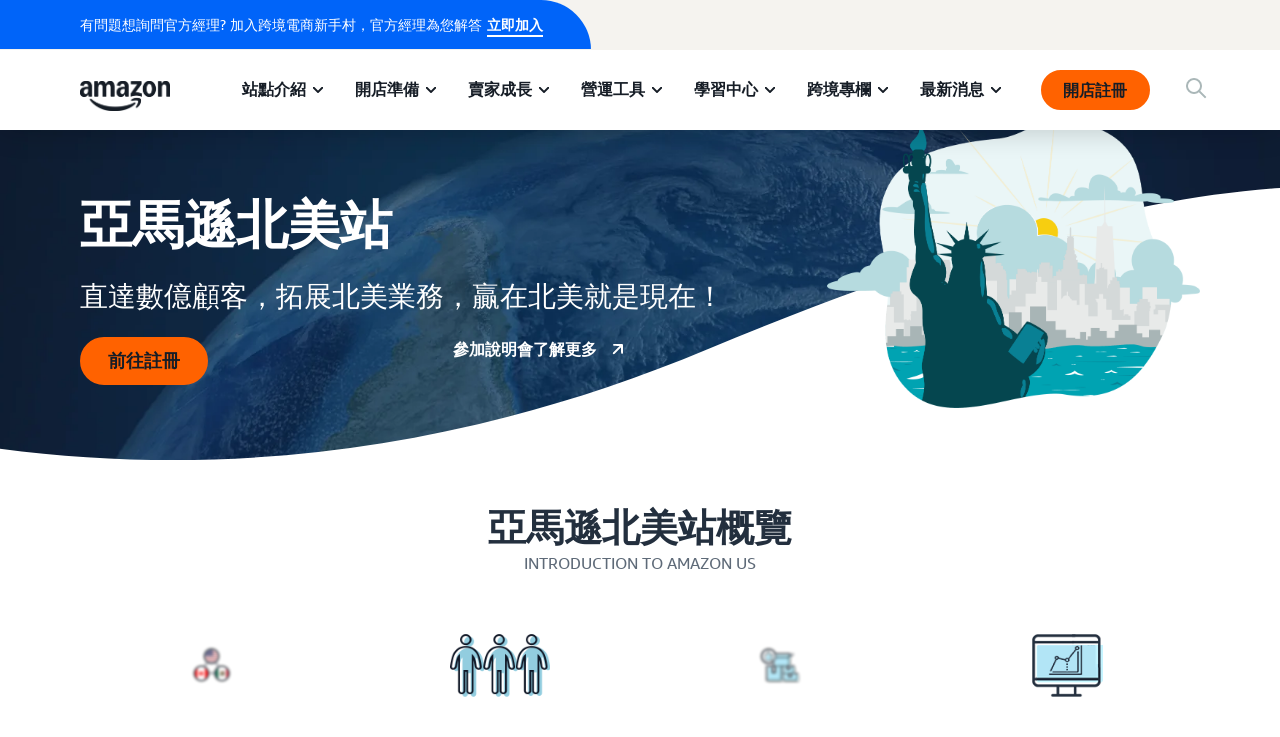

--- FILE ---
content_type: image/svg+xml
request_url: https://m.media-amazon.com/images/G/01/sp-marketing-toolkit/guides/design/iconography/Paid_Services_USD._CB424651263_.svg
body_size: 1195
content:
<?xml version="1.0" encoding="utf-8"?>
<!-- Generator: Adobe Illustrator 28.0.0, SVG Export Plug-In . SVG Version: 6.00 Build 0)  -->
<svg version="1.1" id="Layer_1" xmlns="http://www.w3.org/2000/svg" xmlns:xlink="http://www.w3.org/1999/xlink" x="0px" y="0px"
	 viewBox="0 0 64 64" style="enable-background:new 0 0 64 64;" xml:space="preserve">
<style type="text/css">
	.st0{fill:#59B6F8;}
	.st1{fill:#232F3E;}
	.st2{fill-rule:evenodd;clip-rule:evenodd;fill:#232F3E;}
</style>
<path class="st0" d="M34.694,38.0067c7.5467,0,13.6667-6.12,13.6667-13.6667s-6.12-13.6667-13.6667-13.6667
	s-13.6667,6.12-13.6667,13.6667S27.1473,38.0067,34.694,38.0067z"/>
<path class="st1" d="M55.0949,47.5334C54.8349,47.1867,48.6015,39,40.6949,39h-12c-3.7734,0-4.56,2.16-4.6534,3.6667l-8.7-4.8333
	c0,0-0.0333-0.0134-0.0533-0.02c-0.0133,0-0.0267-0.02-0.0467-0.0267c-1.2533-0.5667-2.7333-0.62-3.96-0.1267
	c-1.0333,0.4134-1.8266,1.18-2.2333,2.1667c-1,2.44-0.0333,5.08,2.2933,6.32h0.0067l11.28,6.6333c0.6733,0.44,1.8933,0.84,2.66,0.88
	h10.7c2.6667,0.14,4.4933,0.7067,5.9133,1.8267c0.2334,0.18,0.42,0.42,0.5534,0.6867l0.3733,0.7533
	c0.16,0.32,0.4467,0.5667,0.7867,0.6733c0.1333,0.04,0.2666,0.06,0.4066,0.06c0.2134,0,0.4334-0.0533,0.6267-0.1533
	c4.3267-2.3,7.9333-5.1867,10.42-8.3533c0.3733-0.4734,0.38-1.14,0.02-1.6267h0.0067V47.5334z M44.5682,54.5067
	c-0.2733-0.42-0.62-0.7933-1.0133-1.1067c-2.4134-1.9133-5.26-2.2866-7.4667-2.4H25.3949c-0.3134-0.0266-1.0467-0.28-1.3667-0.48
	l-11.3333-6.6666c0,0-0.0267,0-0.0334-0.0134c-0.0133-0.0066-0.02-0.0133-0.0333-0.02c-1.3267-0.68-1.5067-2.0133-1.1133-2.9733
	c0.1333-0.32,0.3866-0.56,0.7533-0.7067c0.5533-0.22,1.26-0.1933,1.8533,0.0734L26.0482,46.84c0.2,0.1134,0.42,0.1667,0.6467,0.1667
	h1.3333c0.06,0,0.12-0.0133,0.18-0.02c0.1533,0,0.3,0.02,0.4667,0.02l5.72,0.0867c0.7466,0,1.34-0.58,1.3533-1.3134
	c0.0133-0.7333-0.58-1.34-1.3133-1.3533l-5.74-0.0867c-2,0-2-0.7066-2-1.3333c0-0.6267,0-1.3333,2-1.3333h12
	c5.26,0,9.92,4.74,11.6066,6.6666c-1.98,2.28-4.62,4.3867-7.7266,6.18v-0.0133H44.5682z"/>
<path class="st2" d="M31.994,9.0068c-6.7933,0-12.3,5.5066-12.3,12.3001c0,6.7933,5.5067,12.3,12.3,12.3s12.3-5.5067,12.3-12.3
	C44.294,14.5134,38.7873,9.0068,31.994,9.0068z M17.0273,21.3068c0-8.2667,6.7-14.9667,14.9667-14.9667s14.9667,6.7,14.9667,14.9667
	c0,8.2666-6.7,14.9666-14.9667,14.9666S17.0273,29.5734,17.0273,21.3068z"/>
<path class="st2" d="M32.0196,11.6667c0.7333,0,1.3333,0.6,1.3333,1.3334v1.2266c0.5534,0.1134,1.0534,0.3134,1.5267,0.6134
	c0.72,0.46,1.3,1.1066,1.8533,1.7733c0.4667,0.5667,0.3867,1.4067-0.1799,1.88c-0.5667,0.4667-1.4067,0.3867-1.8801-0.18
	c-0.54-0.6467-0.8866-1.0067-1.2266-1.22c-0.2867-0.18-0.6267-0.3-1.22-0.3c-1.3134,0-2.06,0.8933-2.06,1.6267
	c0,0.46,0.1466,0.7333,0.4,0.9533c0.3066,0.2667,0.88,0.5333,1.86,0.6867c1.2333,0.18,2.3666,0.58,3.2133,1.3
	c0.8933,0.7533,1.3933,1.7933,1.3933,3.0066c0,2.1667-1.72,3.7267-3.6866,4.1667v1.14c0,0.7333-0.6,1.3333-1.3333,1.3333
	c-0.7334,0-1.3334-0.6-1.3334-1.3333v-1.1267c-0.4-0.0733-0.7867-0.1866-1.1667-0.3533c-0.8533-0.3867-1.5266-1-2.1999-1.7867
	c-0.48-0.56-0.4134-1.4,0.1466-1.88c0.56-0.48,1.4-0.4133,1.88,0.1467c0.56,0.6533,0.9267,0.94,1.2667,1.0867
	c0.34,0.1533,0.78,0.2333,1.6133,0.2333c1.36,0,2.1467-0.9333,2.1467-1.6267c0-0.42-0.1467-0.7133-0.4467-0.9666
	c-0.34-0.2867-0.94-0.56-1.8867-0.7h-0.0066h-0.0067c-1.24-0.1934-2.36-0.5867-3.1933-1.3c-0.8867-0.76-1.3267-1.7934-1.3267-2.9734
	c0-1.98,1.4067-3.4933,3.18-4.0533v-0.0267v-1.3333c0-0.7333,0.6-1.3333,1.3334-1.3333L32.0196,11.6667z"/>
<path class="st1" d="M42.6667,13.3335H42v0.6667h0.6667V13.3335z"/>
</svg>


--- FILE ---
content_type: image/svg+xml
request_url: https://m.media-amazon.com/images/G/01/sp-marketing-toolkit/guides/design/iconography/flags/United-States.svg
body_size: 328
content:
<?xml version="1.0" encoding="UTF-8"?>
<svg width="24px" height="18px" viewBox="0 0 24 18" version="1.1" xmlns="http://www.w3.org/2000/svg" xmlns:xlink="http://www.w3.org/1999/xlink">
    <title>Icon / Flags / United States</title>
    <defs>
        <path d="M2,0 L13,0 L13,0 L13,10 L0,10 L0,2 C-1.3527075e-16,0.8954305 0.8954305,2.02906125e-16 2,0 Z" id="path-1"></path>
    </defs>
    <g id="Icon-/-Flags-/-United-States" stroke="none" stroke-width="1" fill="none" fill-rule="evenodd">
        <rect id="Rectangle" fill="#FAFAFA" x="0" y="0" width="24" height="18" rx="2"></rect>
        <path d="M21,1 L13,1 L13,1 L13,0 L22,0 C23.1045695,-2.16501571e-15 24,0.8954305 24,2 L24,16 C24,17.1045695 23.1045695,18 22,18 L2,18 C0.8954305,18 1.3527075e-16,17.1045695 0,16 L0,9 L0,9 L1,9 L1,17 L23,17 L23,3 C23,1.8954305 22.1045695,1 21,1 Z" id="Rectangle" fill="#EAEDED"></path>
        <mask id="mask-2" fill="white">
            <use xlink:href="#path-1"></use>
        </mask>
        <use id="Mask" fill="#43458B" xlink:href="#path-1"></use>
        <path d="M13,0 L22,0 C23.1045695,-2.02906125e-16 24,0.8954305 24,2 L24,2 L24,2 L13,2 L13,0 Z" id="Rectangle" fill="#E25950"></path>
        <rect id="Rectangle-Copy-7" fill="#E25950" x="13" y="4" width="11" height="2"></rect>
        <rect id="Rectangle-Copy-9" fill="#E25950" x="13" y="8" width="11" height="2"></rect>
        <rect id="Rectangle-Copy-8" fill="#E25950" x="0" y="12" width="24" height="2"></rect>
        <circle id="Oval" fill="#FAFAFA" cx="2" cy="8" r="1"></circle>
        <circle id="Oval-Copy-3" fill="#FAFAFA" cx="5" cy="8" r="1"></circle>
        <circle id="Oval-Copy-6" fill="#FAFAFA" cx="8" cy="8" r="1"></circle>
        <circle id="Oval-Copy-11" fill="#FAFAFA" cx="11" cy="8" r="1"></circle>
        <circle id="Oval-Copy" fill="#FAFAFA" cx="2" cy="5" r="1"></circle>
        <circle id="Oval-Copy-4" fill="#FAFAFA" cx="5" cy="5" r="1"></circle>
        <circle id="Oval-Copy-7" fill="#FAFAFA" cx="8" cy="5" r="1"></circle>
        <circle id="Oval-Copy-9" fill="#FAFAFA" cx="11" cy="5" r="1"></circle>
        <circle id="Oval-Copy-2" fill="#FAFAFA" cx="2" cy="2" r="1"></circle>
        <circle id="Oval-Copy-5" fill="#FAFAFA" cx="5" cy="2" r="1"></circle>
        <circle id="Oval-Copy-8" fill="#FAFAFA" cx="8" cy="2" r="1"></circle>
        <circle id="Oval-Copy-10" fill="#FAFAFA" cx="11" cy="2" r="1"></circle>
        <path d="M0,16 L24,16 C24,17.1045695 23.1045695,18 22,18 L2,18 C0.8954305,18 1.3527075e-16,17.1045695 0,16 L0,16 L0,16 Z" id="Rectangle-Copy-2" fill="#E25950"></path>
    </g>
</svg>

--- FILE ---
content_type: image/svg+xml
request_url: https://m.media-amazon.com/images/G/01/sp-marketing-toolkit/guides/design/iconography/Delivery_Truck._CB424651240_.svg
body_size: 713
content:
<?xml version="1.0" encoding="utf-8"?>
<!-- Generator: Adobe Illustrator 28.0.0, SVG Export Plug-In . SVG Version: 6.00 Build 0)  -->
<svg version="1.1" id="Layer_1" xmlns="http://www.w3.org/2000/svg" xmlns:xlink="http://www.w3.org/1999/xlink" x="0px" y="0px"
	 viewBox="0 0 64 64" style="enable-background:new 0 0 64 64;" xml:space="preserve">
<style type="text/css">
	.st0{fill:#59B6F8;}
	.st1{fill:#232F3E;}
</style>
<path class="st0" d="M50.6667,35.3333c-0.7334,0-1.3334-0.6-1.3334-1.3334v-5.3333c0-0.2467,0.0734-0.4667,0.1867-0.6667h-2.8533v-4
	c0-1.4733-1.1934-2.6666-2.6667-2.6666H18.6667c-1.4734,0-2.6667,1.1933-2.6667,2.6666v20c0,1.4734,1.1933,2.6667,2.6667,2.6667h40
	c1.4733,0,2.6666-1.1933,2.6666-2.6667v-8.6666H50.6667z"/>
<g>
	<path class="st1" d="M54.628,22.6667h-0.0067h-9.2867v-5.3334c0-0.7333-0.6-1.3333-1.3333-1.3333h-32
		c-0.7333,0-1.3333,0.6-1.3333,1.3333V24c0,0.7333,0.6,1.3333,1.3333,1.3333c0.7333,0,1.3333-0.6,1.3333-1.3333v-5.3333H42.668
		v22.6666H25.1613c-0.6-2.3333-2.7133-4-5.16-4c-2.4467,0-4.5667,1.6667-5.16,4h-1.5067V40c0-0.7333-0.6-1.3333-1.3333-1.3333
		c-0.7333,0-1.3333,0.6-1.3333,1.3333v2.6667C10.668,43.4,11.268,44,12.0013,44h2.84c0.5933,2.3,2.68,4,5.16,4
		c2.48,0,4.5667-1.7067,5.16-4h21.02c0.5933,2.2933,2.6801,4,5.16,4s4.5733-1.7133,5.16-4.02c0.0533,0.0067,0.1133,0.02,0.1733,0.02
		h2c0.7334,0,1.3334-0.6,1.3334-1.3333v-14.66C60.008,25.06,57.5946,22.6667,54.628,22.6667z M22.668,42.66v0.0067
		c0,1.4733-1.1934,2.6666-2.6667,2.6666c-1.4733,0-2.6667-1.1933-2.6667-2.7133c0-0.1467,0.0134-0.2933,0.0467-0.46
		c0.24-1.2533,1.34-2.16,2.62-2.16c1.28,0,2.38,0.9067,2.62,2.1667c0.0333,0.16,0.0468,0.3066,0.0468,0.4466V42.66z M54.0013,42.66
		v0.0067c0,1.4733-1.1933,2.6666-2.6667,2.6666c-1.4733,0-2.6666-1.1933-2.6666-2.7133c0-0.1467,0.0132-0.2933,0.0466-0.46
		c0.24-1.2533,1.34-2.16,2.62-2.16c1.28,0,2.38,0.9067,2.62,2.1667c0.0334,0.16,0.0467,0.3066,0.0467,0.4466V42.66z
		 M57.3346,41.3333H56.668c-0.06,0-0.1134,0.0067-0.1734,0.02c-0.5933-2.3466-2.7133-4.02-5.16-4.02c-2.4466,0-4.5666,1.6667-5.16,4
		h-0.84v-16h9.2867c1.26,0,2.3067,0.8534,2.6133,2H50.668c-0.7334,0-1.3334,0.6-1.3334,1.3334V34c0,0.7333,0.6,1.3333,1.3334,1.3333
		h6.6666V41.3333z M57.3346,32.6667h-5.3333V30h5.3333V32.6667z"/>
	<path class="st1" d="M13.3333,34.6666c0-0.7333-0.6-1.3333-1.3333-1.3333H7.3333C6.6,33.3333,6,33.9333,6,34.6666
		c0,0.7333,0.6,1.3333,1.3333,1.3333H12C12.7333,35.9999,13.3333,35.3999,13.3333,34.6666z"/>
	<path class="st1" d="M10.668,29.3333C10.668,28.6,10.068,28,9.3347,28H4.0013c-0.7333,0-1.3333,0.6-1.3333,1.3333
		c0,0.7334,0.6,1.3334,1.3333,1.3334h5.3334C10.068,30.6667,10.668,30.0667,10.668,29.3333z"/>
</g>
</svg>


--- FILE ---
content_type: image/svg+xml
request_url: https://m.media-amazon.com/images/G/01/sp-marketing-toolkit/guides/design/iconography/Cost_Per_Click_USD._CB424651241_.svg
body_size: 1074
content:
<?xml version="1.0" encoding="utf-8"?>
<!-- Generator: Adobe Illustrator 28.0.0, SVG Export Plug-In . SVG Version: 6.00 Build 0)  -->
<svg version="1.1" id="Layer_1" xmlns="http://www.w3.org/2000/svg" xmlns:xlink="http://www.w3.org/1999/xlink" x="0px" y="0px"
	 viewBox="0 0 64 64" style="enable-background:new 0 0 64 64;" xml:space="preserve">
<style type="text/css">
	.st0{fill:#59B6F8;}
	.st1{fill:#232F3E;}
</style>
<path class="st0" d="M40.0799,36.6666L50.4933,41.06c0.9666-2.16,1.5066-4.5467,1.5066-7.06c0-9.5734-7.76-17.3334-17.3333-17.3334
	S17.3333,24.4266,17.3333,34c0,9.5733,7.76,17.3333,17.3333,17.3333c3.24,0,6.2733-0.8933,8.8667-2.44L40.0799,36.6666z"/>
<path class="st1" d="M10.8067,11.5733c-0.52-0.52-0.52-1.3667,0-1.8867c0.52-0.52,1.3666-0.52,1.8866,0l2.8267,2.8267
	c0.52,0.52,0.52,1.3666,0,1.8866c-0.26,0.26-0.6,0.3934-0.94,0.3934s-0.68-0.1334-0.94-0.3934l-2.8267-2.8266H10.8067z
	 M13.0133,18.1733c0-0.7334-0.6-1.3334-1.3333-1.3334h-4c-0.7333,0-1.3333,0.6-1.3333,1.3334c0,0.7333,0.6,1.3333,1.3333,1.3333h4
	C12.4133,19.5066,13.0133,18.9066,13.0133,18.1733z M19.2867,11.8999c0.7333,0,1.3333-0.6,1.3333-1.3333v-4
	c0-0.7333-0.6-1.3333-1.3333-1.3333c-0.7334,0-1.3334,0.6-1.3334,1.3333v4C17.9533,11.2999,18.5533,11.8999,19.2867,11.8999z
	 M35.92,33.8266c0-2.5267-1.9267-4.3133-5.1533-4.78c-2.8-0.44-2.8-1.6067-2.8-2.1067c0-1.1533,1.1666-2.1,2.6-2.1
	c1.2666,0,1.8333,0.44,2.9933,1.84c0.4667,0.5667,1.3133,0.6467,1.88,0.18c0.5667-0.4666,0.6467-1.3066,0.18-1.88
	c-1.0133-1.2266-2.0333-2.2733-3.6867-2.6466v-1.66c0-0.7334-0.6-1.3334-1.3333-1.3334c-0.7333,0-1.3333,0.6-1.3333,1.3334v1.6533
	c-2.2734,0.5267-3.96,2.3933-3.9667,4.6067c0,1.4733,0.6533,4.0533,5.0667,4.7466c1.3133,0.1867,2.88,0.7134,2.88,2.14
	c0,1.12-1.26,2.1-2.7,2.1h-0.0134c-1.7533,0-2.34-0.2733-3.4733-1.6066c-0.48-0.56-1.32-0.6267-1.88-0.1534
	c-0.56,0.4734-0.6267,1.32-0.1533,1.88c1.34,1.5734,2.4866,2.2734,4.2466,2.4734v1.4933c0,0.7333,0.6,1.3333,1.3334,1.3333
	c0.74,0,1.3333-0.6,1.3333-1.3333v-1.5867c2.28-0.5466,3.9667-2.4,3.9733-4.5933H35.92z M55.3933,42.5133
	c0.0267,0.5133-0.2466,0.9933-0.7,1.24l-4.2866,2.3133l3.4133,3.7467c0.4933,0.5466,0.46,1.3866-0.0867,1.8866
	c-0.2533,0.2334-0.58,0.3467-0.9,0.3467c-0.36,0-0.72-0.1467-0.9866-0.4333l-3.4334-3.7667L45.36,52.2999
	c-0.2533,0.3667-0.6667,0.58-1.1,0.58c-0.0733,0-0.1467,0-0.2133-0.02c-0.5134-0.0866-0.9267-0.4533-1.0667-0.9533l-4.1933-14.8667
	c-0.14-0.4933,0.0133-1.02,0.4-1.36c0.3866-0.34,0.9266-0.4266,1.4-0.2266l13.9866,5.9066c0.4734,0.2,0.7867,0.6534,0.8134,1.1667
	L55.3933,42.5133z M50.98,42.7199l-8.8733-3.7466l2.6666,9.4533l2.3934-3.4933c0,0,0.0066-0.0067,0.0066-0.0134
	c0.0534-0.08,0.12-0.1533,0.1934-0.22c0.0133-0.0133,0.0266-0.02,0.04-0.0333c0.0666-0.0533,0.1333-0.1,0.2-0.14
	c0.0066,0,0.0133-0.0133,0.02-0.0133l3.34-1.8L50.98,42.7199z M36.68,44.8266c-1.9133,0.78-3.94,1.1733-6.02,1.1733
	c-8.82,0-16-7.18-16-16s7.18-16,16-16s16,7.18,16,16c0,1.26-0.1467,2.5067-0.4333,3.7134l-0.0334,0.1533v0.16
	c0,0.7333,0.6,1.3333,1.3334,1.3333c0.64,0,1.1733-0.4533,1.3066-1.06c0.3267-1.4,0.4934-2.8466,0.4934-4.3
	c0-10.2933-8.3734-18.6666-18.6667-18.6666s-18.6667,8.3733-18.6667,18.6666c0,10.2934,8.3734,18.6667,18.6667,18.6667
	c2.4267,0,4.7867-0.46,7.02-1.3733c0.68-0.28,1.0067-1.0534,0.7333-1.74c-0.28-0.68-1.06-1.0067-1.74-0.7334L36.68,44.8266z"/>
</svg>
